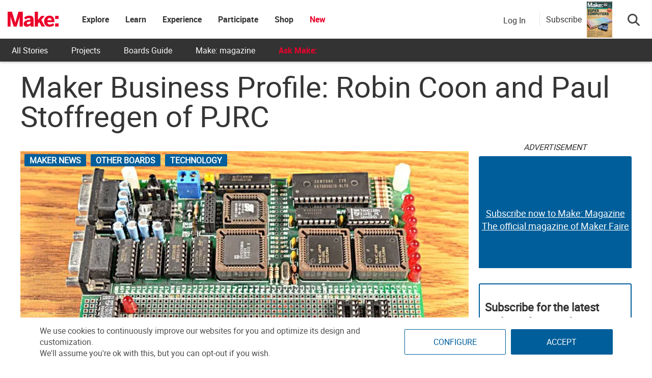

--- FILE ---
content_type: text/html; charset=utf-8
request_url: https://www.google.com/recaptcha/api2/aframe
body_size: 182
content:
<!DOCTYPE HTML><html><head><meta http-equiv="content-type" content="text/html; charset=UTF-8"></head><body><script nonce="hu5qaSVpgYGQSsCEUysasg">/** Anti-fraud and anti-abuse applications only. See google.com/recaptcha */ try{var clients={'sodar':'https://pagead2.googlesyndication.com/pagead/sodar?'};window.addEventListener("message",function(a){try{if(a.source===window.parent){var b=JSON.parse(a.data);var c=clients[b['id']];if(c){var d=document.createElement('img');d.src=c+b['params']+'&rc='+(localStorage.getItem("rc::a")?sessionStorage.getItem("rc::b"):"");window.document.body.appendChild(d);sessionStorage.setItem("rc::e",parseInt(sessionStorage.getItem("rc::e")||0)+1);localStorage.setItem("rc::h",'1764991690236');}}}catch(b){}});window.parent.postMessage("_grecaptcha_ready", "*");}catch(b){}</script></body></html>

--- FILE ---
content_type: application/javascript; charset=UTF-8
request_url: https://makezine.com/cdn-cgi/challenge-platform/h/g/scripts/jsd/5eaf848a0845/main.js?
body_size: 4651
content:
window._cf_chl_opt={xkKZ4:'g'};~function(P3,d,y,B,v,z,s,H){P3=O,function(D,W,Px,P2,o,c){for(Px={D:363,W:323,o:414,c:370,Y:407,X:390,h:330,I:431,C:399,g:333,m:437},P2=O,o=D();!![];)try{if(c=-parseInt(P2(Px.D))/1*(-parseInt(P2(Px.W))/2)+-parseInt(P2(Px.o))/3*(parseInt(P2(Px.c))/4)+parseInt(P2(Px.Y))/5+parseInt(P2(Px.X))/6*(parseInt(P2(Px.h))/7)+parseInt(P2(Px.I))/8+-parseInt(P2(Px.C))/9+parseInt(P2(Px.g))/10*(parseInt(P2(Px.m))/11),c===W)break;else o.push(o.shift())}catch(Y){o.push(o.shift())}}(P,342439),d=this||self,y=d[P3(392)],B=function(Pw,Pc,PE,Pf,P4,W,o,c){return Pw={D:422,W:427},Pc={D:347,W:347,o:347,c:411,Y:347,X:347,h:405,I:371},PE={D:328},Pf={D:328,W:371,o:350,c:420,Y:432,X:350,h:420,I:432,C:318,g:411,m:318,j:411,n:411,Z:318,L:347,R:432,Q:318,G:411,J:411,V:411,b:411,K:411,k:411,A:405},P4=P3,W=String[P4(Pw.D)],o={'h':function(Y,PN){return PN={D:334,W:371},Y==null?'':o.g(Y,6,function(X,P5){return P5=O,P5(PN.D)[P5(PN.W)](X)})},'g':function(Y,X,I,P6,C,j,Z,L,R,Q,G,J,V,K,A,M,P0,P1){if(P6=P4,null==Y)return'';for(j={},Z={},L='',R=2,Q=3,G=2,J=[],V=0,K=0,A=0;A<Y[P6(Pf.D)];A+=1)if(M=Y[P6(Pf.W)](A),Object[P6(Pf.o)][P6(Pf.c)][P6(Pf.Y)](j,M)||(j[M]=Q++,Z[M]=!0),P0=L+M,Object[P6(Pf.X)][P6(Pf.c)][P6(Pf.Y)](j,P0))L=P0;else{if(Object[P6(Pf.o)][P6(Pf.h)][P6(Pf.I)](Z,L)){if(256>L[P6(Pf.C)](0)){for(C=0;C<G;V<<=1,X-1==K?(K=0,J[P6(Pf.g)](I(V)),V=0):K++,C++);for(P1=L[P6(Pf.m)](0),C=0;8>C;V=V<<1.26|1&P1,K==X-1?(K=0,J[P6(Pf.j)](I(V)),V=0):K++,P1>>=1,C++);}else{for(P1=1,C=0;C<G;V=P1|V<<1.97,K==X-1?(K=0,J[P6(Pf.n)](I(V)),V=0):K++,P1=0,C++);for(P1=L[P6(Pf.Z)](0),C=0;16>C;V=P1&1|V<<1.87,X-1==K?(K=0,J[P6(Pf.g)](I(V)),V=0):K++,P1>>=1,C++);}R--,R==0&&(R=Math[P6(Pf.L)](2,G),G++),delete Z[L]}else for(P1=j[L],C=0;C<G;V=V<<1|1.02&P1,K==X-1?(K=0,J[P6(Pf.j)](I(V)),V=0):K++,P1>>=1,C++);L=(R--,R==0&&(R=Math[P6(Pf.L)](2,G),G++),j[P0]=Q++,String(M))}if(''!==L){if(Object[P6(Pf.o)][P6(Pf.c)][P6(Pf.R)](Z,L)){if(256>L[P6(Pf.Q)](0)){for(C=0;C<G;V<<=1,X-1==K?(K=0,J[P6(Pf.G)](I(V)),V=0):K++,C++);for(P1=L[P6(Pf.C)](0),C=0;8>C;V=V<<1|P1&1,K==X-1?(K=0,J[P6(Pf.J)](I(V)),V=0):K++,P1>>=1,C++);}else{for(P1=1,C=0;C<G;V=V<<1|P1,K==X-1?(K=0,J[P6(Pf.V)](I(V)),V=0):K++,P1=0,C++);for(P1=L[P6(Pf.Q)](0),C=0;16>C;V=V<<1.56|1.6&P1,X-1==K?(K=0,J[P6(Pf.V)](I(V)),V=0):K++,P1>>=1,C++);}R--,0==R&&(R=Math[P6(Pf.L)](2,G),G++),delete Z[L]}else for(P1=j[L],C=0;C<G;V=1&P1|V<<1,K==X-1?(K=0,J[P6(Pf.b)](I(V)),V=0):K++,P1>>=1,C++);R--,0==R&&G++}for(P1=2,C=0;C<G;V=V<<1.4|P1&1.45,K==X-1?(K=0,J[P6(Pf.K)](I(V)),V=0):K++,P1>>=1,C++);for(;;)if(V<<=1,K==X-1){J[P6(Pf.k)](I(V));break}else K++;return J[P6(Pf.A)]('')},'j':function(Y,Pa,P7){return Pa={D:318},P7=P4,Y==null?'':Y==''?null:o.i(Y[P7(PE.D)],32768,function(X,P8){return P8=P7,Y[P8(Pa.D)](X)})},'i':function(Y,X,I,P9,C,j,Z,L,R,Q,G,J,V,K,A,M,P1,P0){for(P9=P4,C=[],j=4,Z=4,L=3,R=[],J=I(0),V=X,K=1,Q=0;3>Q;C[Q]=Q,Q+=1);for(A=0,M=Math[P9(Pc.D)](2,2),G=1;G!=M;P0=V&J,V>>=1,0==V&&(V=X,J=I(K++)),A|=G*(0<P0?1:0),G<<=1);switch(A){case 0:for(A=0,M=Math[P9(Pc.W)](2,8),G=1;G!=M;P0=J&V,V>>=1,0==V&&(V=X,J=I(K++)),A|=G*(0<P0?1:0),G<<=1);P1=W(A);break;case 1:for(A=0,M=Math[P9(Pc.o)](2,16),G=1;M!=G;P0=J&V,V>>=1,V==0&&(V=X,J=I(K++)),A|=G*(0<P0?1:0),G<<=1);P1=W(A);break;case 2:return''}for(Q=C[3]=P1,R[P9(Pc.c)](P1);;){if(K>Y)return'';for(A=0,M=Math[P9(Pc.D)](2,L),G=1;M!=G;P0=V&J,V>>=1,0==V&&(V=X,J=I(K++)),A|=(0<P0?1:0)*G,G<<=1);switch(P1=A){case 0:for(A=0,M=Math[P9(Pc.Y)](2,8),G=1;G!=M;P0=J&V,V>>=1,0==V&&(V=X,J=I(K++)),A|=G*(0<P0?1:0),G<<=1);C[Z++]=W(A),P1=Z-1,j--;break;case 1:for(A=0,M=Math[P9(Pc.X)](2,16),G=1;M!=G;P0=J&V,V>>=1,V==0&&(V=X,J=I(K++)),A|=G*(0<P0?1:0),G<<=1);C[Z++]=W(A),P1=Z-1,j--;break;case 2:return R[P9(Pc.h)]('')}if(0==j&&(j=Math[P9(Pc.o)](2,L),L++),C[P1])P1=C[P1];else if(P1===Z)P1=Q+Q[P9(Pc.I)](0);else return null;R[P9(Pc.c)](P1),C[Z++]=Q+P1[P9(Pc.I)](0),j--,Q=P1,0==j&&(j=Math[P9(Pc.D)](2,L),L++)}}},c={},c[P4(Pw.W)]=o.h,c}(),v={},v[P3(413)]='o',v[P3(335)]='s',v[P3(402)]='u',v[P3(346)]='z',v[P3(324)]='n',v[P3(337)]='I',v[P3(410)]='b',z=v,d[P3(369)]=function(D,W,o,Y,PC,Pu,PI,Pq,h,I,C,g,j,Z){if(PC={D:439,W:355,o:387,c:412,Y:344,X:338,h:412,I:365,C:428,g:328,m:423,j:379},Pu={D:373,W:328,o:362},PI={D:350,W:420,o:432,c:411},Pq=P3,null===W||W===void 0)return Y;for(h=T(W),D[Pq(PC.D)][Pq(PC.W)]&&(h=h[Pq(PC.o)](D[Pq(PC.D)][Pq(PC.W)](W))),h=D[Pq(PC.c)][Pq(PC.Y)]&&D[Pq(PC.X)]?D[Pq(PC.h)][Pq(PC.Y)](new D[(Pq(PC.X))](h)):function(L,PW,R){for(PW=Pq,L[PW(Pu.D)](),R=0;R<L[PW(Pu.W)];L[R+1]===L[R]?L[PW(Pu.o)](R+1,1):R+=1);return L}(h),I='nAsAaAb'.split('A'),I=I[Pq(PC.I)][Pq(PC.C)](I),C=0;C<h[Pq(PC.g)];g=h[C],j=l(D,W,g),I(j)?(Z='s'===j&&!D[Pq(PC.m)](W[g]),Pq(PC.j)===o+g?X(o+g,j):Z||X(o+g,W[g])):X(o+g,j),C++);return Y;function X(L,R,PU){PU=O,Object[PU(PI.D)][PU(PI.W)][PU(PI.o)](Y,R)||(Y[R]=[]),Y[R][PU(PI.c)](L)}},s=P3(383)[P3(416)](';'),H=s[P3(365)][P3(428)](s),d[P3(430)]=function(D,W,Pm,Po,o,Y,X,h){for(Pm={D:395,W:328,o:381,c:411,Y:436},Po=P3,o=Object[Po(Pm.D)](W),Y=0;Y<o[Po(Pm.W)];Y++)if(X=o[Y],X==='f'&&(X='N'),D[X]){for(h=0;h<W[o[Y]][Po(Pm.W)];-1===D[X][Po(Pm.o)](W[o[Y]][h])&&(H(W[o[Y]][h])||D[X][Po(Pm.c)]('o.'+W[o[Y]][h])),h++);}else D[X]=W[o[Y]][Po(Pm.Y)](function(I){return'o.'+I})},a();function E(o,c,O0,PF,Y,X,h){if(O0={D:366,W:403,o:421,c:342,Y:319,X:361,h:398,I:418,C:319,g:367,m:388},PF=P3,Y=PF(O0.D),!o[PF(O0.W)])return;c===PF(O0.o)?(X={},X[PF(O0.c)]=Y,X[PF(O0.Y)]=o.r,X[PF(O0.X)]=PF(O0.o),d[PF(O0.h)][PF(O0.I)](X,'*')):(h={},h[PF(O0.c)]=Y,h[PF(O0.C)]=o.r,h[PF(O0.X)]=PF(O0.g),h[PF(O0.m)]=c,d[PF(O0.h)][PF(O0.I)](h,'*'))}function N(PL,PB,D,W,o){return PL={D:377,W:322},PB=P3,D=3600,W=x(),o=Math[PB(PL.D)](Date[PB(PL.W)]()/1e3),o-W>D?![]:!![]}function a(PM,PA,PK,Ps,D,W,o,c,Y){if(PM={D:375,W:403,o:343,c:433,Y:321,X:321,h:397,I:415},PA={D:343,W:433,o:415},PK={D:359},Ps=P3,D=d[Ps(PM.D)],!D)return;if(!N())return;(W=![],o=D[Ps(PM.W)]===!![],c=function(PH,X){if(PH=Ps,!W){if(W=!![],!N())return;X=e(),i(X.r,function(h){E(D,h)}),X.e&&f(PH(PK.D),X.e)}},y[Ps(PM.o)]!==Ps(PM.c))?c():d[Ps(PM.Y)]?y[Ps(PM.X)](Ps(PM.h),c):(Y=y[Ps(PM.I)]||function(){},y[Ps(PM.I)]=function(Pe){Pe=Ps,Y(),y[Pe(PA.D)]!==Pe(PA.W)&&(y[Pe(PA.o)]=Y,c())})}function e(Pj,Pd,o,c,Y,X,h){Pd=(Pj={D:434,W:438,o:408,c:372,Y:429,X:368,h:354,I:400,C:353,g:417,m:320,j:389},P3);try{return o=y[Pd(Pj.D)](Pd(Pj.W)),o[Pd(Pj.o)]=Pd(Pj.c),o[Pd(Pj.Y)]='-1',y[Pd(Pj.X)][Pd(Pj.h)](o),c=o[Pd(Pj.I)],Y={},Y=cJDYB1(c,c,'',Y),Y=cJDYB1(c,c[Pd(Pj.C)]||c[Pd(Pj.g)],'n.',Y),Y=cJDYB1(c,o[Pd(Pj.m)],'d.',Y),y[Pd(Pj.X)][Pd(Pj.j)](o),X={},X.r=Y,X.e=null,X}catch(I){return h={},h.r={},h.e=I,h}}function f(c,Y,Pb,PT,X,h,I,C,g,m,j,n){if(Pb={D:351,W:367,o:375,c:391,Y:385,X:382,h:424,I:360,C:352,g:394,m:357,j:374,n:339,Z:401,L:385,R:393,Q:358,G:385,J:425,V:348,b:340,K:419,k:385,A:331,M:378,P0:345,P1:342,Pr:327,PK:376,Pk:427},PT=P3,!F(.01))return![];h=(X={},X[PT(Pb.D)]=c,X[PT(Pb.W)]=Y,X);try{I=d[PT(Pb.o)],C=PT(Pb.c)+d[PT(Pb.Y)][PT(Pb.X)]+PT(Pb.h)+I.r+PT(Pb.I),g=new d[(PT(Pb.C))](),g[PT(Pb.g)](PT(Pb.m),C),g[PT(Pb.j)]=2500,g[PT(Pb.n)]=function(){},m={},m[PT(Pb.Z)]=d[PT(Pb.L)][PT(Pb.R)],m[PT(Pb.Q)]=d[PT(Pb.G)][PT(Pb.J)],m[PT(Pb.V)]=d[PT(Pb.L)][PT(Pb.b)],m[PT(Pb.K)]=d[PT(Pb.k)][PT(Pb.A)],j=m,n={},n[PT(Pb.M)]=h,n[PT(Pb.P0)]=j,n[PT(Pb.P1)]=PT(Pb.Pr),g[PT(Pb.PK)](B[PT(Pb.Pk)](n))}catch(Z){}}function F(D,Pn,Py){return Pn={D:325},Py=P3,Math[Py(Pn.D)]()<D}function x(PZ,Pp,D){return PZ={D:375,W:377},Pp=P3,D=d[Pp(PZ.D)],Math[Pp(PZ.W)](+atob(D.t))}function S(D,W,PY,PP){return PY={D:356,W:350,o:426,c:432,Y:381,X:384},PP=P3,W instanceof D[PP(PY.D)]&&0<D[PP(PY.D)][PP(PY.W)][PP(PY.o)][PP(PY.c)](W)[PP(PY.Y)](PP(PY.X))}function P(O1){return O1='timeout,__CF$cv$params,send,floor,errorInfoObject,d.cookie,onload,indexOf,xkKZ4,_cf_chl_opt;XQlKq9;mpuA2;BYBs3;bqzg9;gtpfA4;SZQFk7;rTYyd6;gTvhm6;ubgT9;JrBNE9;NgAVk0;YBjhw4;WvQh6;cJDYB1;Qgcf5;eHVD2;VJwN2,[native code],_cf_chl_opt,stringify,concat,detail,removeChild,60SgXRrN,/cdn-cgi/challenge-platform/h/,document,vKoX8,open,keys,getPrototypeOf,DOMContentLoaded,parent,5044554SxfIvM,contentWindow,chlApiSitekey,undefined,api,function,join,onerror,458605OomMcU,style,xhr-error,boolean,push,Array,object,89007zzdodO,onreadystatechange,split,navigator,postMessage,chlApiClientVersion,hasOwnProperty,success,fromCharCode,isNaN,/b/ov1/0.28741250242332317:1764991340:xOemWutcxBkQZWsEvAHXxIOumPqmydJj_wdjc7O58HA/,gKwbC5,toString,ZsITFPFr,bind,tabIndex,Qgcf5,323592doViLi,call,loading,createElement,http-code:,map,22pGxiQy,iframe,Object,charCodeAt,sid,contentDocument,addEventListener,now,54ifBRgj,number,random,href,jsd,length,log,188020oURyNb,gRjkt7,/jsd/oneshot/5eaf848a0845/0.28741250242332317:1764991340:xOemWutcxBkQZWsEvAHXxIOumPqmydJj_wdjc7O58HA/,1925580VWvcbr,xdcsBL9V6kPtwO-R8yhNZvbeiWJaofAIH1j2zEnGgU4TmMuqrXYD7S3F5pKCQ+0$l,string,catch,bigint,Set,ontimeout,hhzn3,location,source,readyState,from,chctx,symbol,pow,chlApiRumWidgetAgeMs,isArray,prototype,msg,XMLHttpRequest,clientInformation,appendChild,getOwnPropertyNames,Function,POST,chlApiUrl,error on cf_chl_props,/invisible/jsd,event,splice,23016gymLRp,status,includes,cloudflare-invisible,error,body,cJDYB1,68FLLtYn,charAt,display: none,sort'.split(','),P=function(){return O1},P()}function l(D,W,o,PX,PO,Y){PO=(PX={D:336,W:412,o:349,c:404},P3);try{return W[o][PO(PX.D)](function(){}),'p'}catch(X){}try{if(null==W[o])return void 0===W[o]?'u':'x'}catch(h){return'i'}return D[PO(PX.W)][PO(PX.o)](W[o])?'a':W[o]===D[PO(PX.W)]?'E':!0===W[o]?'T':!1===W[o]?'F':(Y=typeof W[o],PO(PX.c)==Y?S(D,W[o])?'N':'f':z[Y]||'?')}function O(D,U,q){return q=P(),O=function(W,o,d){return W=W-318,d=q[W],d},O(D,U)}function i(D,W,PJ,PG,PQ,PR,Pv,o,c,Y){PJ={D:375,W:329,o:385,c:352,Y:394,X:357,h:391,I:382,C:332,g:403,m:374,j:339,n:380,Z:406,L:341,R:326,Q:326,G:403,J:376,V:427,b:386},PG={D:409},PQ={D:364,W:421,o:435},PR={D:374},Pv=P3,o=d[Pv(PJ.D)],console[Pv(PJ.W)](d[Pv(PJ.o)]),c=new d[(Pv(PJ.c))](),c[Pv(PJ.Y)](Pv(PJ.X),Pv(PJ.h)+d[Pv(PJ.o)][Pv(PJ.I)]+Pv(PJ.C)+o.r),o[Pv(PJ.g)]&&(c[Pv(PJ.m)]=5e3,c[Pv(PJ.j)]=function(Pz){Pz=Pv,W(Pz(PR.D))}),c[Pv(PJ.n)]=function(PS){PS=Pv,c[PS(PQ.D)]>=200&&c[PS(PQ.D)]<300?W(PS(PQ.W)):W(PS(PQ.o)+c[PS(PQ.D)])},c[Pv(PJ.Z)]=function(Pl){Pl=Pv,W(Pl(PG.D))},Y={'t':x(),'lhr':y[Pv(PJ.L)]&&y[Pv(PJ.L)][Pv(PJ.R)]?y[Pv(PJ.L)][Pv(PJ.Q)]:'','api':o[Pv(PJ.G)]?!![]:![],'payload':D},c[Pv(PJ.J)](B[Pv(PJ.V)](JSON[Pv(PJ.b)](Y)))}function T(D,Ph,PD,W){for(Ph={D:387,W:395,o:396},PD=P3,W=[];null!==D;W=W[PD(Ph.D)](Object[PD(Ph.W)](D)),D=Object[PD(Ph.o)](D));return W}}()

--- FILE ---
content_type: application/javascript; charset=utf-8
request_url: https://fundingchoicesmessages.google.com/f/AGSKWxXVxZCG7McyBO3BlJOKaqldK2XAAVSy6tVHFqrxLulvgCggRjbE6TZhsGKjgsfSHyt__vyFNoTGVlRN1LWxalZKO6_i_yC5jbZiYUjLYEZZAsYtH18e2t3BJFDv1tIx6P6IJZcBGIDdhZ_KO-DrzRGo8ywqUGMt2QLAyDYHaJ8Fd64DkbE2zH6UK_Sb/_/placead_-adverts.min./getmdhlayer./common_ad./peel/?webscr=
body_size: -1289
content:
window['ef56f17c-de90-4ee4-85f7-97cfe041dfcd'] = true;

--- FILE ---
content_type: application/javascript; charset=UTF-8
request_url: https://make.co/cdn-cgi/challenge-platform/scripts/jsd/main.js
body_size: 4705
content:
window._cf_chl_opt={xkKZ4:'g'};~function(P3,d,y,B,v,z,s,H){P3=O,function(D,W,Px,P2,o,c){for(Px={D:200,W:212,o:296,c:301,Y:288,X:303,h:234,I:247,C:275},P2=O,o=D();!![];)try{if(c=-parseInt(P2(Px.D))/1*(parseInt(P2(Px.W))/2)+parseInt(P2(Px.o))/3+parseInt(P2(Px.c))/4+parseInt(P2(Px.Y))/5+parseInt(P2(Px.X))/6+-parseInt(P2(Px.h))/7*(-parseInt(P2(Px.I))/8)+-parseInt(P2(Px.C))/9,c===W)break;else o.push(o.shift())}catch(Y){o.push(o.shift())}}(P,421390),d=this||self,y=d[P3(208)],B=function(Pw,Pc,PE,Pf,PN,P4,W,o,c){return Pw={D:262,W:274},Pc={D:209,W:209,o:209,c:307,Y:209,X:209,h:209,I:244,C:256,g:307,m:256,j:209},PE={D:284},Pf={D:284,W:256,o:223,c:236,Y:300,X:236,h:300,I:236,C:222,g:307,m:307,j:222,n:209,Z:307,L:209,R:300,Q:307,G:307,J:307,V:209,b:307,K:307,k:244},PN={D:189,W:256},P4=P3,W=String[P4(Pw.D)],o={'h':function(Y){return Y==null?'':o.g(Y,6,function(X,P5){return P5=O,P5(PN.D)[P5(PN.W)](X)})},'g':function(Y,X,I,P6,C,j,Z,L,R,Q,G,J,V,K,A,M,P0,P1){if(P6=P4,null==Y)return'';for(j={},Z={},L='',R=2,Q=3,G=2,J=[],V=0,K=0,A=0;A<Y[P6(Pf.D)];A+=1)if(M=Y[P6(Pf.W)](A),Object[P6(Pf.o)][P6(Pf.c)][P6(Pf.Y)](j,M)||(j[M]=Q++,Z[M]=!0),P0=L+M,Object[P6(Pf.o)][P6(Pf.X)][P6(Pf.h)](j,P0))L=P0;else{if(Object[P6(Pf.o)][P6(Pf.I)][P6(Pf.Y)](Z,L)){if(256>L[P6(Pf.C)](0)){for(C=0;C<G;V<<=1,K==X-1?(K=0,J[P6(Pf.g)](I(V)),V=0):K++,C++);for(P1=L[P6(Pf.C)](0),C=0;8>C;V=1&P1|V<<1.39,X-1==K?(K=0,J[P6(Pf.m)](I(V)),V=0):K++,P1>>=1,C++);}else{for(P1=1,C=0;C<G;V=V<<1|P1,X-1==K?(K=0,J[P6(Pf.g)](I(V)),V=0):K++,P1=0,C++);for(P1=L[P6(Pf.j)](0),C=0;16>C;V=V<<1|P1&1,X-1==K?(K=0,J[P6(Pf.g)](I(V)),V=0):K++,P1>>=1,C++);}R--,0==R&&(R=Math[P6(Pf.n)](2,G),G++),delete Z[L]}else for(P1=j[L],C=0;C<G;V=V<<1|1.08&P1,X-1==K?(K=0,J[P6(Pf.Z)](I(V)),V=0):K++,P1>>=1,C++);L=(R--,0==R&&(R=Math[P6(Pf.L)](2,G),G++),j[P0]=Q++,String(M))}if(L!==''){if(Object[P6(Pf.o)][P6(Pf.I)][P6(Pf.R)](Z,L)){if(256>L[P6(Pf.j)](0)){for(C=0;C<G;V<<=1,K==X-1?(K=0,J[P6(Pf.Q)](I(V)),V=0):K++,C++);for(P1=L[P6(Pf.j)](0),C=0;8>C;V=V<<1.38|P1&1,K==X-1?(K=0,J[P6(Pf.G)](I(V)),V=0):K++,P1>>=1,C++);}else{for(P1=1,C=0;C<G;V=V<<1.27|P1,X-1==K?(K=0,J[P6(Pf.Z)](I(V)),V=0):K++,P1=0,C++);for(P1=L[P6(Pf.j)](0),C=0;16>C;V=P1&1.35|V<<1.99,X-1==K?(K=0,J[P6(Pf.J)](I(V)),V=0):K++,P1>>=1,C++);}R--,R==0&&(R=Math[P6(Pf.V)](2,G),G++),delete Z[L]}else for(P1=j[L],C=0;C<G;V=V<<1|1&P1,X-1==K?(K=0,J[P6(Pf.G)](I(V)),V=0):K++,P1>>=1,C++);R--,0==R&&G++}for(P1=2,C=0;C<G;V=V<<1.87|1.96&P1,X-1==K?(K=0,J[P6(Pf.b)](I(V)),V=0):K++,P1>>=1,C++);for(;;)if(V<<=1,K==X-1){J[P6(Pf.K)](I(V));break}else K++;return J[P6(Pf.k)]('')},'j':function(Y,Pa,P7){return Pa={D:222},P7=P4,null==Y?'':''==Y?null:o.i(Y[P7(PE.D)],32768,function(X,P8){return P8=P7,Y[P8(Pa.D)](X)})},'i':function(Y,X,I,P9,C,j,Z,L,R,Q,G,J,V,K,A,M,P1,P0){for(P9=P4,C=[],j=4,Z=4,L=3,R=[],J=I(0),V=X,K=1,Q=0;3>Q;C[Q]=Q,Q+=1);for(A=0,M=Math[P9(Pc.D)](2,2),G=1;G!=M;P0=J&V,V>>=1,V==0&&(V=X,J=I(K++)),A|=(0<P0?1:0)*G,G<<=1);switch(A){case 0:for(A=0,M=Math[P9(Pc.W)](2,8),G=1;G!=M;P0=J&V,V>>=1,V==0&&(V=X,J=I(K++)),A|=(0<P0?1:0)*G,G<<=1);P1=W(A);break;case 1:for(A=0,M=Math[P9(Pc.o)](2,16),G=1;G!=M;P0=V&J,V>>=1,V==0&&(V=X,J=I(K++)),A|=G*(0<P0?1:0),G<<=1);P1=W(A);break;case 2:return''}for(Q=C[3]=P1,R[P9(Pc.c)](P1);;){if(K>Y)return'';for(A=0,M=Math[P9(Pc.Y)](2,L),G=1;M!=G;P0=V&J,V>>=1,V==0&&(V=X,J=I(K++)),A|=(0<P0?1:0)*G,G<<=1);switch(P1=A){case 0:for(A=0,M=Math[P9(Pc.X)](2,8),G=1;G!=M;P0=J&V,V>>=1,V==0&&(V=X,J=I(K++)),A|=G*(0<P0?1:0),G<<=1);C[Z++]=W(A),P1=Z-1,j--;break;case 1:for(A=0,M=Math[P9(Pc.h)](2,16),G=1;G!=M;P0=V&J,V>>=1,V==0&&(V=X,J=I(K++)),A|=(0<P0?1:0)*G,G<<=1);C[Z++]=W(A),P1=Z-1,j--;break;case 2:return R[P9(Pc.I)]('')}if(j==0&&(j=Math[P9(Pc.W)](2,L),L++),C[P1])P1=C[P1];else if(P1===Z)P1=Q+Q[P9(Pc.C)](0);else return null;R[P9(Pc.g)](P1),C[Z++]=Q+P1[P9(Pc.m)](0),j--,Q=P1,0==j&&(j=Math[P9(Pc.j)](2,L),L++)}}},c={},c[P4(Pw.W)]=o.h,c}(),v={},v[P3(221)]='o',v[P3(243)]='s',v[P3(281)]='u',v[P3(231)]='z',v[P3(264)]='n',v[P3(227)]='I',v[P3(230)]='b',z=v,d[P3(240)]=function(D,W,o,Y,PC,Pu,PI,Pq,h,I,C,g,j,Z){if(PC={D:299,W:260,o:269,c:260,Y:191,X:246,h:267,I:191,C:228,g:308,m:284,j:291,n:201},Pu={D:235,W:284,o:194},PI={D:223,W:236,o:300,c:307},Pq=P3,null===W||W===void 0)return Y;for(h=T(W),D[Pq(PC.D)][Pq(PC.W)]&&(h=h[Pq(PC.o)](D[Pq(PC.D)][Pq(PC.c)](W))),h=D[Pq(PC.Y)][Pq(PC.X)]&&D[Pq(PC.h)]?D[Pq(PC.I)][Pq(PC.X)](new D[(Pq(PC.h))](h)):function(L,PW,R){for(PW=Pq,L[PW(Pu.D)](),R=0;R<L[PW(Pu.W)];L[R+1]===L[R]?L[PW(Pu.o)](R+1,1):R+=1);return L}(h),I='nAsAaAb'.split('A'),I=I[Pq(PC.C)][Pq(PC.g)](I),C=0;C<h[Pq(PC.m)];g=h[C],j=l(D,W,g),I(j)?(Z=j==='s'&&!D[Pq(PC.j)](W[g]),Pq(PC.n)===o+g?X(o+g,j):Z||X(o+g,W[g])):X(o+g,j),C++);return Y;function X(L,R,PU){PU=O,Object[PU(PI.D)][PU(PI.W)][PU(PI.o)](Y,R)||(Y[R]=[]),Y[R][PU(PI.c)](L)}},s=P3(206)[P3(224)](';'),H=s[P3(228)][P3(308)](s),d[P3(254)]=function(D,W,Pm,Po,o,Y,X,h){for(Pm={D:199,W:284,o:304,c:307,Y:226},Po=P3,o=Object[Po(Pm.D)](W),Y=0;Y<o[Po(Pm.W)];Y++)if(X=o[Y],X==='f'&&(X='N'),D[X]){for(h=0;h<W[o[Y]][Po(Pm.W)];-1===D[X][Po(Pm.o)](W[o[Y]][h])&&(H(W[o[Y]][h])||D[X][Po(Pm.c)]('o.'+W[o[Y]][h])),h++);}else D[X]=W[o[Y]][Po(Pm.Y)](function(I){return'o.'+I})},a();function x(PZ,Pp,D){return PZ={D:245,W:276},Pp=P3,D=d[Pp(PZ.D)],Math[Pp(PZ.W)](+atob(D.t))}function i(D,W,PJ,PG,PQ,PR,Pv,o,c,Y){PJ={D:245,W:216,o:195,c:285,Y:283,X:225,h:278,I:195,C:215,g:205,m:297,j:306,n:279,Z:266,L:287,R:190,Q:255,G:255,J:297,V:263,b:274,K:214},PG={D:242},PQ={D:302,W:271,o:265,c:302},PR={D:306},Pv=P3,o=d[Pv(PJ.D)],console[Pv(PJ.W)](d[Pv(PJ.o)]),c=new d[(Pv(PJ.c))](),c[Pv(PJ.Y)](Pv(PJ.X),Pv(PJ.h)+d[Pv(PJ.I)][Pv(PJ.C)]+Pv(PJ.g)+o.r),o[Pv(PJ.m)]&&(c[Pv(PJ.j)]=5e3,c[Pv(PJ.n)]=function(Pz){Pz=Pv,W(Pz(PR.D))}),c[Pv(PJ.Z)]=function(PS){PS=Pv,c[PS(PQ.D)]>=200&&c[PS(PQ.D)]<300?W(PS(PQ.W)):W(PS(PQ.o)+c[PS(PQ.c)])},c[Pv(PJ.L)]=function(Pl){Pl=Pv,W(Pl(PG.D))},Y={'t':x(),'lhr':y[Pv(PJ.R)]&&y[Pv(PJ.R)][Pv(PJ.Q)]?y[Pv(PJ.R)][Pv(PJ.G)]:'','api':o[Pv(PJ.J)]?!![]:![],'payload':D},c[Pv(PJ.V)](B[Pv(PJ.b)](JSON[Pv(PJ.K)](Y)))}function N(PL,PB,D,W,o){return PL={D:276,W:197},PB=P3,D=3600,W=x(),o=Math[PB(PL.D)](Date[PB(PL.W)]()/1e3),o-W>D?![]:!![]}function O(D,U,q){return q=P(),O=function(W,o,d){return W=W-189,d=q[W],d},O(D,U)}function l(D,W,o,PX,PO,Y){PO=(PX={D:203,W:191,o:238,c:191,Y:280},P3);try{return W[o][PO(PX.D)](function(){}),'p'}catch(X){}try{if(null==W[o])return void 0===W[o]?'u':'x'}catch(h){return'i'}return D[PO(PX.W)][PO(PX.o)](W[o])?'a':W[o]===D[PO(PX.c)]?'E':!0===W[o]?'T':W[o]===!1?'F':(Y=typeof W[o],PO(PX.Y)==Y?S(D,W[o])?'N':'f':z[Y]||'?')}function T(D,Ph,PD,W){for(Ph={D:269,W:199,o:259},PD=P3,W=[];null!==D;W=W[PD(Ph.D)](Object[PD(Ph.W)](D)),D=Object[PD(Ph.o)](D));return W}function a(PM,PA,PK,Ps,D,W,o,c,Y){if(PM={D:245,W:297,o:241,c:204,Y:250,X:250,h:305,I:237},PA={D:241,W:204,o:237},PK={D:270},Ps=P3,D=d[Ps(PM.D)],!D)return;if(!N())return;(W=![],o=D[Ps(PM.W)]===!![],c=function(PH,X){if(PH=Ps,!W){if(W=!![],!N())return;X=e(),i(X.r,function(h){E(D,h)}),X.e&&f(PH(PK.D),X.e)}},y[Ps(PM.o)]!==Ps(PM.c))?c():d[Ps(PM.Y)]?y[Ps(PM.X)](Ps(PM.h),c):(Y=y[Ps(PM.I)]||function(){},y[Ps(PM.I)]=function(Pe){Pe=Ps,Y(),y[Pe(PA.D)]!==Pe(PA.W)&&(y[Pe(PA.o)]=Y,c())})}function e(Pj,Pd,o,c,Y,X,h){Pd=(Pj={D:248,W:282,o:196,c:202,Y:198,X:268,h:251,I:207,C:217,g:192,m:290,j:268,n:252},P3);try{return o=y[Pd(Pj.D)](Pd(Pj.W)),o[Pd(Pj.o)]=Pd(Pj.c),o[Pd(Pj.Y)]='-1',y[Pd(Pj.X)][Pd(Pj.h)](o),c=o[Pd(Pj.I)],Y={},Y=cJDYB1(c,c,'',Y),Y=cJDYB1(c,c[Pd(Pj.C)]||c[Pd(Pj.g)],'n.',Y),Y=cJDYB1(c,o[Pd(Pj.m)],'d.',Y),y[Pd(Pj.j)][Pd(Pj.n)](o),X={},X.r=Y,X.e=null,X}catch(I){return h={},h.r={},h.e=I,h}}function S(D,W,PY,PP){return PY={D:292,W:223,o:298,c:300,Y:304,X:213},PP=P3,W instanceof D[PP(PY.D)]&&0<D[PP(PY.D)][PP(PY.W)][PP(PY.o)][PP(PY.c)](W)[PP(PY.Y)](PP(PY.X))}function f(c,Y,Pb,PT,X,h,I,C,g,m,j,n){if(Pb={D:261,W:289,o:245,c:278,Y:195,X:215,h:218,I:277,C:285,g:283,m:225,j:306,n:279,Z:253,L:195,R:258,Q:210,G:195,J:219,V:233,b:195,K:293,k:249,A:195,M:295,P0:294,P1:211,Pr:257,PK:220,Pk:263,PA:274},PT=P3,!F(.01))return![];h=(X={},X[PT(Pb.D)]=c,X[PT(Pb.W)]=Y,X);try{I=d[PT(Pb.o)],C=PT(Pb.c)+d[PT(Pb.Y)][PT(Pb.X)]+PT(Pb.h)+I.r+PT(Pb.I),g=new d[(PT(Pb.C))](),g[PT(Pb.g)](PT(Pb.m),C),g[PT(Pb.j)]=2500,g[PT(Pb.n)]=function(){},m={},m[PT(Pb.Z)]=d[PT(Pb.L)][PT(Pb.R)],m[PT(Pb.Q)]=d[PT(Pb.G)][PT(Pb.J)],m[PT(Pb.V)]=d[PT(Pb.b)][PT(Pb.K)],m[PT(Pb.k)]=d[PT(Pb.A)][PT(Pb.M)],j=m,n={},n[PT(Pb.P0)]=h,n[PT(Pb.P1)]=j,n[PT(Pb.Pr)]=PT(Pb.PK),g[PT(Pb.Pk)](B[PT(Pb.PA)](n))}catch(Z){}}function F(D,Pn,Py){return Pn={D:272},Py=P3,Math[Py(Pn.D)]()<D}function P(O1){return O1='Qgcf5,href,charAt,source,vKoX8,getPrototypeOf,getOwnPropertyNames,msg,fromCharCode,send,number,http-code:,onload,Set,body,concat,error on cf_chl_props,success,random,cloudflare-invisible,ZsITFPFr,11489868aAhqol,floor,/invisible/jsd,/cdn-cgi/challenge-platform/h/,ontimeout,function,undefined,iframe,open,length,XMLHttpRequest,sid,onerror,1395205onEAQc,error,contentDocument,isNaN,Function,hhzn3,errorInfoObject,gRjkt7,1688925gLUMMx,api,toString,Object,call,2921568AdSCSi,status,1563522mptKMY,indexOf,DOMContentLoaded,timeout,push,bind,xdcsBL9V6kPtwO-R8yhNZvbeiWJaofAIH1j2zEnGgU4TmMuqrXYD7S3F5pKCQ+0$l,location,Array,navigator,parent,splice,_cf_chl_opt,style,now,tabIndex,keys,246621GbVjzI,d.cookie,display: none,catch,loading,/jsd/oneshot/5eaf848a0845/0.28741250242332317:1764991340:xOemWutcxBkQZWsEvAHXxIOumPqmydJj_wdjc7O58HA/,_cf_chl_opt;XQlKq9;mpuA2;BYBs3;bqzg9;gtpfA4;SZQFk7;rTYyd6;gTvhm6;ubgT9;JrBNE9;NgAVk0;YBjhw4;WvQh6;cJDYB1;Qgcf5;eHVD2;VJwN2,contentWindow,document,pow,chlApiUrl,chctx,6ypAbXo,[native code],stringify,xkKZ4,log,clientInformation,/b/ov1/0.28741250242332317:1764991340:xOemWutcxBkQZWsEvAHXxIOumPqmydJj_wdjc7O58HA/,gKwbC5,jsd,object,charCodeAt,prototype,split,POST,map,bigint,includes,postMessage,boolean,symbol,event,chlApiRumWidgetAgeMs,423437CxCAdj,sort,hasOwnProperty,onreadystatechange,isArray,detail,cJDYB1,readyState,xhr-error,string,join,__CF$cv$params,from,80sjxnTy,createElement,chlApiClientVersion,addEventListener,appendChild,removeChild,chlApiSitekey'.split(','),P=function(){return O1},P()}function E(o,c,O0,PF,Y,X,h){if(O0={D:273,W:297,o:271,c:257,Y:286,X:232,h:271,I:193,C:229,g:257,m:232,j:289,n:239,Z:193},PF=P3,Y=PF(O0.D),!o[PF(O0.W)])return;c===PF(O0.o)?(X={},X[PF(O0.c)]=Y,X[PF(O0.Y)]=o.r,X[PF(O0.X)]=PF(O0.h),d[PF(O0.I)][PF(O0.C)](X,'*')):(h={},h[PF(O0.g)]=Y,h[PF(O0.Y)]=o.r,h[PF(O0.m)]=PF(O0.j),h[PF(O0.n)]=c,d[PF(O0.Z)][PF(O0.C)](h,'*'))}}()

--- FILE ---
content_type: application/javascript
request_url: https://prism.app-us1.com/?a=1000801328&u=https%3A%2F%2Fmakezine.com%2Farticle%2Fmaker-news%2Fmaker-business-profile-robin-coon-and-paul-stoffregen-of-pjrc%2F
body_size: 125
content:
window.visitorGlobalObject=window.visitorGlobalObject||window.prismGlobalObject;window.visitorGlobalObject.setVisitorId('6865e70b-8def-4b46-9b87-e50298a2aa80', '1000801328');window.visitorGlobalObject.setWhitelistedServices('tracking', '1000801328');